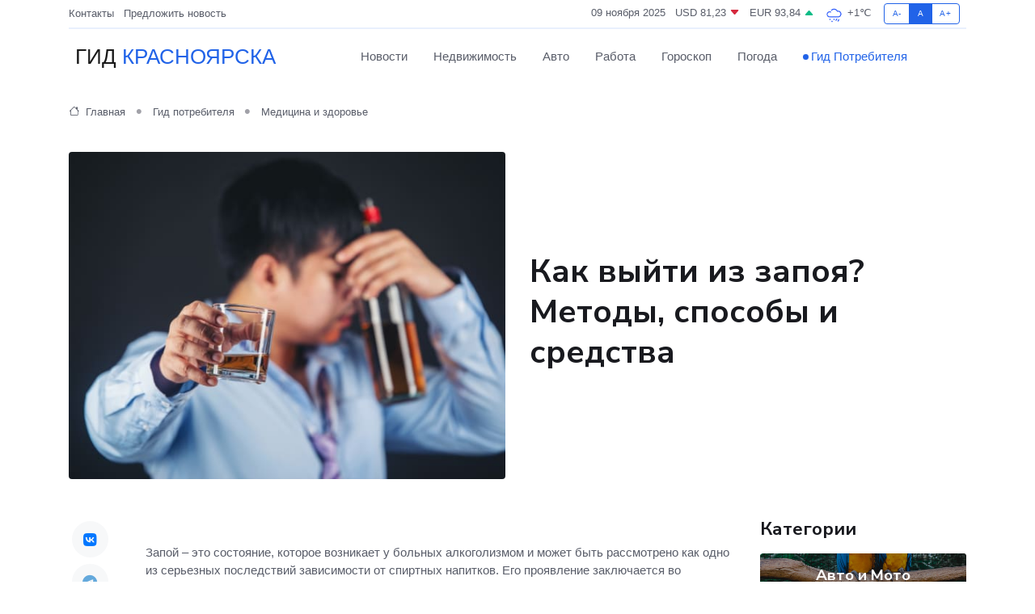

--- FILE ---
content_type: text/html; charset=UTF-8
request_url: https://krasnoyarsk-gid.ru/poleznoe/vyvod-iz-zapoja.htm
body_size: 11477
content:
<!DOCTYPE html>
<html lang="ru">
<head>
	<meta charset="utf-8">
	<meta name="csrf-token" content="weZiuMyQx2s93PRDxSmbQ3oFEYz9HtkaVQjjwYWQ">
    <meta http-equiv="X-UA-Compatible" content="IE=edge">
    <meta name="viewport" content="width=device-width, initial-scale=1">
    <title>Как выйти из запоя? Методы, способы и средства</title>
    <meta name="description" property="description" content="Гид потребителя в Красноярске. Как выйти из запоя? Методы, способы и средства">
    
    <meta property="fb:pages" content="105958871990207" />
    <link rel="shortcut icon" type="image/x-icon" href="https://krasnoyarsk-gid.ru/favicon.svg">
    <link rel="canonical" href="https://krasnoyarsk-gid.ru/poleznoe/vyvod-iz-zapoja.htm">
    <link rel="preconnect" href="https://fonts.gstatic.com">
    <link rel="dns-prefetch" href="https://fonts.googleapis.com">
    <link rel="dns-prefetch" href="https://pagead2.googlesyndication.com">
    <link rel="dns-prefetch" href="https://res.cloudinary.com">
    <link href="https://fonts.googleapis.com/css2?family=Nunito+Sans:wght@400;700&family=Rubik:wght@400;500;700&display=swap" rel="stylesheet">
    <link rel="stylesheet" type="text/css" href="https://krasnoyarsk-gid.ru/assets/font-awesome/css/all.min.css">
    <link rel="stylesheet" type="text/css" href="https://krasnoyarsk-gid.ru/assets/bootstrap-icons/bootstrap-icons.css">
    <link rel="stylesheet" type="text/css" href="https://krasnoyarsk-gid.ru/assets/tiny-slider/tiny-slider.css">
    <link rel="stylesheet" type="text/css" href="https://krasnoyarsk-gid.ru/assets/glightbox/css/glightbox.min.css">
    <link rel="stylesheet" type="text/css" href="https://krasnoyarsk-gid.ru/assets/plyr/plyr.css">
    <link id="style-switch" rel="stylesheet" type="text/css" href="https://krasnoyarsk-gid.ru/assets/css/style.css">
    <link rel="stylesheet" type="text/css" href="https://krasnoyarsk-gid.ru/assets/css/style2.css">

    <meta name="twitter:card" content="summary">
    <meta name="twitter:site" content="@mysite">
    <meta name="twitter:title" content="Как выйти из запоя? Методы, способы и средства">
    <meta name="twitter:description" content="Гид потребителя в Красноярске. Как выйти из запоя? Методы, способы и средства">
    <meta name="twitter:creator" content="@mysite">
    <meta name="twitter:image:src" content="https://krasnoyarsk-gid.ru/images/logo.gif">
    <meta name="twitter:domain" content="krasnoyarsk-gid.ru">
    <meta name="twitter:card" content="summary_large_image" /><meta name="twitter:image" content="https://krasnoyarsk-gid.ru/images/logo.gif">

    <meta property="og:url" content="http://krasnoyarsk-gid.ru/poleznoe/vyvod-iz-zapoja.htm">
    <meta property="og:title" content="Как выйти из запоя? Методы, способы и средства">
    <meta property="og:description" content="Гид потребителя в Красноярске. Как выйти из запоя? Методы, способы и средства">
    <meta property="og:type" content="website">
    <meta property="og:image" content="https://krasnoyarsk-gid.ru/images/logo.gif">
    <meta property="og:locale" content="ru_RU">
    <meta property="og:site_name" content="Гид Красноярска">
    

    <link rel="image_src" href="https://krasnoyarsk-gid.ru/images/logo.gif" />

    <link rel="alternate" type="application/rss+xml" href="https://krasnoyarsk-gid.ru/feed" title="Красноярск: гид, новости, афиша">
        <script async src="https://pagead2.googlesyndication.com/pagead/js/adsbygoogle.js"></script>
    <script>
        (adsbygoogle = window.adsbygoogle || []).push({
            google_ad_client: "ca-pub-0899253526956684",
            enable_page_level_ads: true
        });
    </script>
        
    
    
    
    <script>if (window.top !== window.self) window.top.location.replace(window.self.location.href);</script>
    <script>if(self != top) { top.location=document.location;}</script>

<!-- Google tag (gtag.js) -->
<script async src="https://www.googletagmanager.com/gtag/js?id=G-71VQP5FD0J"></script>
<script>
  window.dataLayer = window.dataLayer || [];
  function gtag(){dataLayer.push(arguments);}
  gtag('js', new Date());

  gtag('config', 'G-71VQP5FD0J');
</script>
</head>
<body>
<script type="text/javascript" > (function(m,e,t,r,i,k,a){m[i]=m[i]||function(){(m[i].a=m[i].a||[]).push(arguments)}; m[i].l=1*new Date();k=e.createElement(t),a=e.getElementsByTagName(t)[0],k.async=1,k.src=r,a.parentNode.insertBefore(k,a)}) (window, document, "script", "https://mc.yandex.ru/metrika/tag.js", "ym"); ym(54009457, "init", {}); ym(86840228, "init", { clickmap:true, trackLinks:true, accurateTrackBounce:true, webvisor:true });</script> <noscript><div><img src="https://mc.yandex.ru/watch/54009457" style="position:absolute; left:-9999px;" alt="" /><img src="https://mc.yandex.ru/watch/86840228" style="position:absolute; left:-9999px;" alt="" /></div></noscript>
<script type="text/javascript">
    new Image().src = "//counter.yadro.ru/hit?r"+escape(document.referrer)+((typeof(screen)=="undefined")?"":";s"+screen.width+"*"+screen.height+"*"+(screen.colorDepth?screen.colorDepth:screen.pixelDepth))+";u"+escape(document.URL)+";h"+escape(document.title.substring(0,150))+";"+Math.random();
</script>
<!-- Rating@Mail.ru counter -->
<script type="text/javascript">
var _tmr = window._tmr || (window._tmr = []);
_tmr.push({id: "3138453", type: "pageView", start: (new Date()).getTime()});
(function (d, w, id) {
  if (d.getElementById(id)) return;
  var ts = d.createElement("script"); ts.type = "text/javascript"; ts.async = true; ts.id = id;
  ts.src = "https://top-fwz1.mail.ru/js/code.js";
  var f = function () {var s = d.getElementsByTagName("script")[0]; s.parentNode.insertBefore(ts, s);};
  if (w.opera == "[object Opera]") { d.addEventListener("DOMContentLoaded", f, false); } else { f(); }
})(document, window, "topmailru-code");
</script><noscript><div>
<img src="https://top-fwz1.mail.ru/counter?id=3138453;js=na" style="border:0;position:absolute;left:-9999px;" alt="Top.Mail.Ru" />
</div></noscript>
<!-- //Rating@Mail.ru counter -->

<header class="navbar-light navbar-sticky header-static">
    <div class="navbar-top d-none d-lg-block small">
        <div class="container">
            <div class="d-md-flex justify-content-between align-items-center my-1">
                <!-- Top bar left -->
                <ul class="nav">
                    <li class="nav-item">
                        <a class="nav-link ps-0" href="https://krasnoyarsk-gid.ru/contacts">Контакты</a>
                    </li>
                    <li class="nav-item">
                        <a class="nav-link ps-0" href="https://krasnoyarsk-gid.ru/sendnews">Предложить новость</a>
                    </li>
                    
                </ul>
                <!-- Top bar right -->
                <div class="d-flex align-items-center">
                    
                    <ul class="list-inline mb-0 text-center text-sm-end me-3">
						<li class="list-inline-item">
							<span>09 ноября 2025</span>
						</li>
                        <li class="list-inline-item">
                            <a class="nav-link px-0" href="https://krasnoyarsk-gid.ru/currency">
                                <span>USD 81,23 <i class="bi bi-caret-down-fill text-danger"></i></span>
                            </a>
						</li>
                        <li class="list-inline-item">
                            <a class="nav-link px-0" href="https://krasnoyarsk-gid.ru/currency">
                                <span>EUR 93,84 <i class="bi bi-caret-up-fill text-success"></i></span>
                            </a>
						</li>
						<li class="list-inline-item">
                            <a class="nav-link px-0" href="https://krasnoyarsk-gid.ru/pogoda">
                                <svg xmlns="http://www.w3.org/2000/svg" width="25" height="25" viewBox="0 0 30 30"><path d="M21.401 27l1.445-2.168a.5.5 0 0 0-.138-.693l-.416-.278a.5.5 0 0 0-.694.139l-1.445 2.168a.5.5 0 0 0 .14.693l.415.278a.5.5 0 0 0 .693-.139m-3-1l1.445-2.168a.5.5 0 0 0-.138-.693l-.416-.278a.5.5 0 0 0-.694.139l-1.445 2.168a.5.5 0 0 0 .14.693l.415.278a.5.5 0 0 0 .693-.139m-6.4 0A1 1 0 1 0 12 28a1 1 0 0 0 0-2m3-3a1 1 0 1 0 0 2 1 1 0 0 0 0-2m-5 1a1 1 0 1 1-2 0 1 1 0 0 1 2 0zM0 0v30V0zm30 0v30V0zm-4.964 13.066a4.948 4.948 0 0 1 0 5.868A4.99 4.99 0 0 1 20.99 21H8.507a4.49 4.49 0 0 1-3.64-1.86 4.458 4.458 0 0 1 0-5.281A4.491 4.491 0 0 1 8.506 12c.686 0 1.37.159 1.996.473a.5.5 0 0 1 .16.766l-.33.399a.502.502 0 0 1-.598.132 2.976 2.976 0 0 0-3.346.608 3.007 3.007 0 0 0 .334 4.532c.527.396 1.177.59 1.836.59H20.94a3.54 3.54 0 0 0 2.163-.711 3.497 3.497 0 0 0 1.358-3.206 3.45 3.45 0 0 0-.706-1.727A3.486 3.486 0 0 0 20.99 12.5c-.07 0-.138.016-.208.02-.328.02-.645.085-.947.192a.496.496 0 0 1-.63-.287 4.637 4.637 0 0 0-.445-.874 4.495 4.495 0 0 0-.584-.733A4.461 4.461 0 0 0 14.998 9.5a4.46 4.46 0 0 0-3.177 1.318 2.326 2.326 0 0 0-.135.147.5.5 0 0 1-.592.131 5.78 5.78 0 0 0-.453-.19.5.5 0 0 1-.21-.79A5.97 5.97 0 0 1 14.998 8a5.97 5.97 0 0 1 4.237 1.757c.398.399.704.85.966 1.319.262-.042.525-.076.79-.076a4.99 4.99 0 0 1 4.045 2.066zM0 0v30V0zm30 0v30V0z" fill="#315EFB" fill-rule="evenodd"></path></svg>
                                <span>+1&#8451;</span>
                            </a>
						</li>
					</ul>

                    <!-- Font size accessibility START -->
                    <div class="btn-group me-2" role="group" aria-label="font size changer">
                        <input type="radio" class="btn-check" name="fntradio" id="font-sm">
                        <label class="btn btn-xs btn-outline-primary mb-0" for="font-sm">A-</label>

                        <input type="radio" class="btn-check" name="fntradio" id="font-default" checked>
                        <label class="btn btn-xs btn-outline-primary mb-0" for="font-default">A</label>

                        <input type="radio" class="btn-check" name="fntradio" id="font-lg">
                        <label class="btn btn-xs btn-outline-primary mb-0" for="font-lg">A+</label>
                    </div>

                    
                </div>
            </div>
            <!-- Divider -->
            <div class="border-bottom border-2 border-primary opacity-1"></div>
        </div>
    </div>

    <!-- Logo Nav START -->
    <nav class="navbar navbar-expand-lg">
        <div class="container">
            <!-- Logo START -->
            <a class="navbar-brand" href="https://krasnoyarsk-gid.ru" style="text-align: end;">
                
                			<span class="ms-2 fs-3 text-uppercase fw-normal">Гид <span style="color: #2163e8;">Красноярска</span></span>
                            </a>
            <!-- Logo END -->

            <!-- Responsive navbar toggler -->
            <button class="navbar-toggler ms-auto" type="button" data-bs-toggle="collapse"
                data-bs-target="#navbarCollapse" aria-controls="navbarCollapse" aria-expanded="false"
                aria-label="Toggle navigation">
                <span class="text-body h6 d-none d-sm-inline-block">Menu</span>
                <span class="navbar-toggler-icon"></span>
            </button>

            <!-- Main navbar START -->
            <div class="collapse navbar-collapse" id="navbarCollapse">
                <ul class="navbar-nav navbar-nav-scroll mx-auto">
                                        <li class="nav-item"> <a class="nav-link" href="https://krasnoyarsk-gid.ru/news">Новости</a></li>
                                        <li class="nav-item"> <a class="nav-link" href="https://krasnoyarsk-gid.ru/realty">Недвижимость</a></li>
                                        <li class="nav-item"> <a class="nav-link" href="https://krasnoyarsk-gid.ru/auto">Авто</a></li>
                                        <li class="nav-item"> <a class="nav-link" href="https://krasnoyarsk-gid.ru/job">Работа</a></li>
                                        <li class="nav-item"> <a class="nav-link" href="https://krasnoyarsk-gid.ru/horoscope">Гороскоп</a></li>
                                        <li class="nav-item"> <a class="nav-link" href="https://krasnoyarsk-gid.ru/pogoda">Погода</a></li>
                                        <li class="nav-item"> <a class="nav-link active" href="https://krasnoyarsk-gid.ru/poleznoe">Гид потребителя</a></li>
                                    </ul>
            </div>
            <!-- Main navbar END -->

            
        </div>
    </nav>
    <!-- Logo Nav END -->
</header>
    <main>
        <!-- =======================
                Main content START -->
        <section class="pt-3 pb-lg-5">
            <div class="container" data-sticky-container>
                <div class="row">
                    <!-- Main Post START -->
                    <div class="col-lg-9">
                        <!-- Categorie Detail START -->
                        <div class="mb-4">
                            <nav aria-label="breadcrumb" itemscope itemtype="http://schema.org/BreadcrumbList">
                                <ol class="breadcrumb breadcrumb-dots">
                                    <li class="breadcrumb-item" itemprop="itemListElement" itemscope itemtype="http://schema.org/ListItem"><a href="https://krasnoyarsk-gid.ru" title="Главная" itemprop="item"><i class="bi bi-house me-1"></i>
                                        <span itemprop="name">Главная</span></a><meta itemprop="position" content="1" />
                                    </li>
                                    <li class="breadcrumb-item" itemprop="itemListElement" itemscope itemtype="http://schema.org/ListItem"><a href="https://krasnoyarsk-gid.ru/poleznoe" title="Гид потребителя" itemprop="item"> <span itemprop="name">Гид потребителя</span></a><meta itemprop="position" content="2" />
                                    </li>
                                    <li class="breadcrumb-item" itemprop="itemListElement" itemscope itemtype="http://schema.org/ListItem"><a
                                            href="https://krasnoyarsk-gid.ru/poleznoe/categories/meditsina-i-zdorove.htm" title="Медицина и здоровье" itemprop="item"><span itemprop="name">Медицина и здоровье</span></a><meta itemprop="position" content="3" />
                                    </li>
                                </ol>
                            </nav>
                        </div>
                    </div>
                </div>
                <div class="row align-items-center">
                    <!-- Image -->
                    <div class="col-md-6 position-relative">
                                                <img class="rounded" src="https://res.cloudinary.com/cherepovetssu/image/upload/c_fill,w_600,h_450,q_auto/l2po8ojslikmk61zol8z" alt="Как выйти из запоя? Методы, способы и средства">
                                            </div>
                    <!-- Content -->
                    <div class="col-md-6 mt-4 mt-md-0">
                        
                        <h1 class="display-6">Как выйти из запоя? Методы, способы и средства</h1>
                    </div>
                </div>
            </div>
        </section>
        <!-- =======================
        Main START -->
        <section class="pt-0">
            <div class="container position-relative" data-sticky-container>
                <div class="row">
                    <!-- Left sidebar START -->
                    <div class="col-md-1">
                        <div class="text-start text-lg-center mb-5" data-sticky data-margin-top="80" data-sticky-for="767">
                            <style>
                                .fa-vk::before {
                                    color: #07f;
                                }
                                .fa-telegram::before {
                                    color: #64a9dc;
                                }
                                .fa-facebook-square::before {
                                    color: #3b5998;
                                }
                                .fa-odnoklassniki-square::before {
                                    color: #eb722e;
                                }
                                .fa-twitter-square::before {
                                    color: #00aced;
                                }
                                .fa-whatsapp::before {
                                    color: #65bc54;
                                }
                                .fa-viber::before {
                                    color: #7b519d;
                                }
                                .fa-moimir svg {
                                    background-color: #168de2;
                                    height: 18px;
                                    width: 18px;
                                    background-size: 18px 18px;
                                    border-radius: 4px;
                                    margin-bottom: 2px;
                                }
                            </style>
                            <ul class="nav text-white-force">
                                <li class="nav-item">
                                    <a class="nav-link icon-md rounded-circle m-1 p-0 fs-5 bg-light" href="https://vk.com/share.php?url=https://krasnoyarsk-gid.ru/poleznoe/vyvod-iz-zapoja.htm&title=Как выйти из запоя? Методы, способы и средства&utm_source=share" rel="nofollow" target="_blank">
                                        <i class="fab fa-vk align-middle text-body"></i>
                                    </a>
                                </li>
                                <li class="nav-item">
                                    <a class="nav-link icon-md rounded-circle m-1 p-0 fs-5 bg-light" href="https://t.me/share/url?url=https://krasnoyarsk-gid.ru/poleznoe/vyvod-iz-zapoja.htm&text=Как выйти из запоя? Методы, способы и средства&utm_source=share" rel="nofollow" target="_blank">
                                        <i class="fab fa-telegram align-middle text-body"></i>
                                    </a>
                                </li>
                                <li class="nav-item">
                                    <a class="nav-link icon-md rounded-circle m-1 p-0 fs-5 bg-light" href="https://connect.ok.ru/offer?url=https://krasnoyarsk-gid.ru/poleznoe/vyvod-iz-zapoja.htm&title=Как выйти из запоя? Методы, способы и средства&utm_source=share" rel="nofollow" target="_blank">
                                        <i class="fab fa-odnoklassniki-square align-middle text-body"></i>
                                    </a>
                                </li>
                                <li class="nav-item">
                                    <a class="nav-link icon-md rounded-circle m-1 p-0 fs-5 bg-light" href="https://www.facebook.com/sharer.php?src=sp&u=https://krasnoyarsk-gid.ru/poleznoe/vyvod-iz-zapoja.htm&title=Как выйти из запоя? Методы, способы и средства&utm_source=share" rel="nofollow" target="_blank">
                                        <i class="fab fa-facebook-square align-middle text-body"></i>
                                    </a>
                                </li>
                                <li class="nav-item">
                                    <a class="nav-link icon-md rounded-circle m-1 p-0 fs-5 bg-light" href="https://twitter.com/intent/tweet?text=Как выйти из запоя? Методы, способы и средства&url=https://krasnoyarsk-gid.ru/poleznoe/vyvod-iz-zapoja.htm&utm_source=share" rel="nofollow" target="_blank">
                                        <i class="fab fa-twitter-square align-middle text-body"></i>
                                    </a>
                                </li>
                                <li class="nav-item">
                                    <a class="nav-link icon-md rounded-circle m-1 p-0 fs-5 bg-light" href="https://api.whatsapp.com/send?text=Как выйти из запоя? Методы, способы и средства https://krasnoyarsk-gid.ru/poleznoe/vyvod-iz-zapoja.htm&utm_source=share" rel="nofollow" target="_blank">
                                        <i class="fab fa-whatsapp align-middle text-body"></i>
                                    </a>
                                </li>
                                <li class="nav-item">
                                    <a class="nav-link icon-md rounded-circle m-1 p-0 fs-5 bg-light" href="viber://forward?text=Как выйти из запоя? Методы, способы и средства https://krasnoyarsk-gid.ru/poleznoe/vyvod-iz-zapoja.htm&utm_source=share" rel="nofollow" target="_blank">
                                        <i class="fab fa-viber align-middle text-body"></i>
                                    </a>
                                </li>
                                <li class="nav-item">
                                    <a class="nav-link icon-md rounded-circle m-1 p-0 fs-5 bg-light" href="https://connect.mail.ru/share?url=https://krasnoyarsk-gid.ru/poleznoe/vyvod-iz-zapoja.htm&title=Как выйти из запоя? Методы, способы и средства&utm_source=share" rel="nofollow" target="_blank">
                                        <i class="fab fa-moimir align-middle text-body"><svg viewBox='0 0 24 24' xmlns='http://www.w3.org/2000/svg'><path d='M8.889 9.667a1.333 1.333 0 100-2.667 1.333 1.333 0 000 2.667zm6.222 0a1.333 1.333 0 100-2.667 1.333 1.333 0 000 2.667zm4.77 6.108l-1.802-3.028a.879.879 0 00-1.188-.307.843.843 0 00-.313 1.166l.214.36a6.71 6.71 0 01-4.795 1.996 6.711 6.711 0 01-4.792-1.992l.217-.364a.844.844 0 00-.313-1.166.878.878 0 00-1.189.307l-1.8 3.028a.844.844 0 00.312 1.166.88.88 0 001.189-.307l.683-1.147a8.466 8.466 0 005.694 2.18 8.463 8.463 0 005.698-2.184l.685 1.151a.873.873 0 001.189.307.844.844 0 00.312-1.166z' fill='#FFF' fill-rule='evenodd'/></svg></i>
                                    </a>
                                </li>
                            </ul>
                        </div>
                    </div>
                    <!-- Left sidebar END -->

                    <!-- Main Content START -->
                    <div class="col-md-10 col-lg-8 mb-5">
                        <div class="mb-4">
                                                    </div>
                        <div itemscope itemtype="http://schema.org/Article">
                            <meta itemprop="headline" content="Как выйти из запоя? Методы, способы и средства">
                            <meta itemprop="identifier" content="https://krasnoyarsk-gid.ru/2405">
                            <span itemprop="articleBody"><p>Запой – это состояние, которое возникает у больных алкоголизмом и может быть рассмотрено как одно из серьезных последствий зависимости от спиртных напитков. Его проявление заключается во многодневном употреблении алкоголя и отсутствии возможности пациента самостоятельно остановиться. Существуют подходы к выходу из запоя, работающие по принципу самолечения, но, несмотря на их эффективность в отдельных случаях, стоит помнить, что они не могут заменить квалифицированную помощь.</p>

<p>Важно отметить, что для здоровых людей многодневное употребление алкогольных напитков не означает запоя. Для прекращения такого употребления им достаточно волевого решения или смены обстановки. Последствия в таком случае обычно ограничиваются похмельем. Запой же характеризуется состоянием тревоги и беспокойства по утрам, а также возникновением непреодолимой тяги к алкоголю. Кроме того, нарушаются обмен веществ и возникают признаки выраженного абстинентного синдрома, который связан с длительной интоксикацией организма.</p>

<p>Важно помнить, что правильный выход из запоя может быть обеспечен только квалифицированным медицинским вмешательством. Хотя подходы самолечения могут дать положительный результат на первых этапах, они не могут заменить профессиональной помощи в долгосрочной перспективе.</p>
<!DOCTYPE html>
<html>
<head>
<title>Психологическая подготовка</title>
<style>
body {
  font-family: Arial, sans-serif;
}
</style>
</head>
<body>
<h1>Психологическая подготовка: как убедить человека принять лечение, если он отрицает проблему?</h1>
<p>Часто алкоголики отказываются признавать свою зависимость от алкоголя, несмотря на систематический ущерб для организма от больших доз алкоголя. Появление запоя является признаком последней стадии алкогольной зависимости, и к этому моменту в жизни больного появляются серьезные последствия. Семейные отношения, финансы и карьера могут ухудшаться, став нестабильными.</p>
<p>Если вы хотите помочь алкоголику осознать проблему и принять решение пройти лечение, то этот способ будет направлен на разговор с ним и убеждение его в необходимости лечения:</p>
<ul>
  <li>Не покрывайте его прогулы, долги и другие недостатки. Важно дать понять, что он сам отвечает за свои проблемы.</li>
  <li>Разговаривайте о лечении в спокойной обстановке и глаз в глаз. Больной при этом должен быть в трезвом состоянии. Нельзя обвинять его, лучше привести факты и выразить беспокойство. Важно показать, что существуют границы дозволенного, которые он не должен пересекать, и что если это произойдет, то на вашу поддержку он больше рассчитывать не сможет.</li>
  <li>Найти предварительную информацию о возможных вариантах лечения. Нужно убедиться, что пациент согласится на запись к врачу, и телефон специалиста должен быть под рукой, чтобы действовать оперативно.</li>
</ul>
<script defer src="https://static.cloudflareinsights.com/beacon.min.js/vcd15cbe7772f49c399c6a5babf22c1241717689176015" integrity="sha512-ZpsOmlRQV6y907TI0dKBHq9Md29nnaEIPlkf84rnaERnq6zvWvPUqr2ft8M1aS28oN72PdrCzSjY4U6VaAw1EQ==" data-cf-beacon='{"version":"2024.11.0","token":"fccd4bb12d054d40ba5648c9f44a8572","r":1,"server_timing":{"name":{"cfCacheStatus":true,"cfEdge":true,"cfExtPri":true,"cfL4":true,"cfOrigin":true,"cfSpeedBrain":true},"location_startswith":null}}' crossorigin="anonymous"></script>
</body>
</html>
<p>Как справиться с запоем в домашних условиях</p>

<p>Бывают случаи, когда люди оказываются в запое и не находятся в состоянии или не желают обращаться к специалистам за помощью. В таких ситуациях прибегают к выводу из запоя в домашних условиях. Употребление алкоголя вызывает не только физическую зависимость, но и нарушение психического состояния, сильное беспокойство и тревогу. Домашний вывод из запоя - это попытка самостоятельно справиться со своей проблемой. Но стоит ли использовать этот метод?</p>

<p>Во-первых, необходимо оценить свои силы и понимать, что такое самолечение очень рискованно и может иметь серьезные последствия, включая летальный исход. Во-вторых, следует помнить, что запой, как правило, прерывается временно, и выход из него без специалистов может не привести к положительному результату и все повторится в более тяжелой форме.</p>

<p>Тем не менее, если вы все же решили попробовать использовать народные средства и медикаменты для вывода из запоя, следуйте рекомендациям:</p>

<ul>
    <li>Пейте обильно: чай, минеральная вода, соки, морсы - все это поможет выводить токсины из организма.</li>
    <li>Старайтесь следить за питанием и предпочитайте нежирный бульон и кисломолочные продукты.</li>
    <li>Применяйте поливитаминные комплексы, которые содержат витамины В1, В2 и В6.</li>
    <li>Используйте травяные лекарственные средства, которые способствуют улучшению сна и успокоению: экстракт валерианы, настойка пустырника, «Персен» и т.д.</li>
</ul>

<p>Но в любом случае, если вы чувствуете, что не справляетесь - не медлите и обращайтесь за помощью к опытным специалистам. Ведь здоровье - это самое главное.</p>
<p>Профессиональный нарколог может помочь при выводе из тяжелого запоя в условиях дома, однако этот метод не считается полноценным лечением и может привести к некоторым негативным последствиям. Квалифицированный специалист может оказать первую помощь и применить более сильные и действенные медикаменты, которые доступны только по рецепту врача.</p>

<p>Кроме того, вывод из запоя в домашних условиях может привести к тому, что больной будет считать, что проблема была решена легко и без особого ущерба для здоровья. Это не совсем правильно, потому что в случае тяжелого запоя необходимо полноценное лечение. Также неквалифицированные специалисты и шарлатаны могут предложить свою помощь при выводе из запоя, что может привести к негативным последствиям. Это связано с тем, что они могут применять неэффективные и почти не безопасные методы.</p>

<p>Таким образом, при выборе нарколога для вывода из запоя на дому следует проявить ответственность и осторожность. Не стоит обращаться к первому попавшемуся варианту, который может оказаться дешевым и малоэффективным. Важно обратить внимание на клиники, где можно организовать полноценный "стационар" на дому, с последовательным ведением больного от детоксикации через восстановительное лечение к психотерапии и реабилитации.</p>
<p>Вывод из запоя в стационаре: безопасное и эффективное решение</p>

<p>Если вы столкнулись с проблемой запоя, вы знаете, насколько это серьезно. Отказ от алкоголя без медицинской помощи может привести ксерьезным последствиям, таким как депрессия, тревожность, болезненные симптомы, а иногда даже к смерти. Чтобы избежать этих рисков, наиболее безопасным и эффективным решением является вывод из запоя в стационаре.</p>

<p>Врачи применяют следующие методы для вывода пациента из запоя:</p>

<ul>
<li>Внутривенные вливания растворов, таких как гемодез, реополиглюкин, 5%-ный раствор глюкозы, с помощью капельниц. Это позволяет организму быстро пополнить жидкость и минеральные вещества, которые могут потеряться при длительном употреблении алкоголя.</li>
<li>Применение сильнодействующих успокоительных, таких как феназепам, релиум, седуксен. Однако дозировка должна быть индивидуальной, чтобы не нанести вреда здоровью пациента.</li>
<li>Общеукрепляющая терапия направлена на восстановление нарушенных процессов в организме, вызванных алкоголизацией.</li>
<li>Применение других медикаментозных средств в зависимости от изменений состояния больного. Например, в случае депрессивной симптоматики, которую можно смягчить с помощью антидепрессантов или транквилизаторов. Важно также лечение и профилактика других осложнений алкоголизма, таких как алкогольное поражение печени, панкреатит, кардиомиопатия и полинейропатия.</li>
</ul>

<p>Только врач может принять решение о возможности выписки пациента из стационара и назначить дополнительные процедуры и лечения, чтобы предотвратить повторный запой, а также психические и физиологические осложнения. Пребывание пациента в стационаре также обеспечивает наблюдение за его состоянием и возможность быстрого реагирования на изменения.</p>

<p>Фото: freepik.com</p></span>
                        </div>
                        <!-- Comments START -->
                        <div class="mt-5">
                            <h3>Комментарии (0)</h3>
                        </div>
                        <!-- Comments END -->
                        <!-- Reply START -->
                        <div>
                            <h3>Добавить комментарий</h3>
                            <small>Ваш email не публикуется. Обязательные поля отмечены *</small>
                            <form class="row g-3 mt-2">
                                <div class="col-md-6">
                                    <label class="form-label">Имя *</label>
                                    <input type="text" class="form-control" aria-label="First name">
                                </div>
                                <div class="col-md-6">
                                    <label class="form-label">Email *</label>
                                    <input type="email" class="form-control">
                                </div>
                                <div class="col-12">
                                    <label class="form-label">Текст комментария *</label>
                                    <textarea class="form-control" rows="3"></textarea>
                                </div>
                                <div class="col-12">
                                    <button type="submit" class="btn btn-primary">Оставить комментарий</button>
                                </div>
                            </form>
                        </div>
                        <!-- Reply END -->
                    </div>
                    <!-- Main Content END -->
                    <!-- Right sidebar START -->
                    <div class="col-lg-3 d-none d-lg-block">
                        <div data-sticky data-margin-top="80" data-sticky-for="991">
                            <!-- Categories -->
                            <div>
                                <h4 class="mb-3">Категории</h4>
                                                                    <!-- Category item -->
                                    <div class="text-center mb-3 card-bg-scale position-relative overflow-hidden rounded"
                                        style="background-image:url(https://krasnoyarsk-gid.ru/assets/images/blog/4by3/03.jpg); background-position: center left; background-size: cover;">
                                        <div class="bg-dark-overlay-4 p-3">
                                            <a href="https://krasnoyarsk-gid.ru/poleznoe/categories/avto-i-moto.htm"
                                                class="stretched-link btn-link fw-bold text-white h5">Авто и Мото</a>
                                        </div>
                                    </div>
                                                                    <!-- Category item -->
                                    <div class="text-center mb-3 card-bg-scale position-relative overflow-hidden rounded"
                                        style="background-image:url(https://krasnoyarsk-gid.ru/assets/images/blog/4by3/06.jpg); background-position: center left; background-size: cover;">
                                        <div class="bg-dark-overlay-4 p-3">
                                            <a href="https://krasnoyarsk-gid.ru/poleznoe/categories/delovoi-mir.htm"
                                                class="stretched-link btn-link fw-bold text-white h5">Деловой мир</a>
                                        </div>
                                    </div>
                                                                    <!-- Category item -->
                                    <div class="text-center mb-3 card-bg-scale position-relative overflow-hidden rounded"
                                        style="background-image:url(https://krasnoyarsk-gid.ru/assets/images/blog/4by3/02.jpg); background-position: center left; background-size: cover;">
                                        <div class="bg-dark-overlay-4 p-3">
                                            <a href="https://krasnoyarsk-gid.ru/poleznoe/categories/dom-i-semja.htm"
                                                class="stretched-link btn-link fw-bold text-white h5">Дом и семья</a>
                                        </div>
                                    </div>
                                                                    <!-- Category item -->
                                    <div class="text-center mb-3 card-bg-scale position-relative overflow-hidden rounded"
                                        style="background-image:url(https://krasnoyarsk-gid.ru/assets/images/blog/4by3/09.jpg); background-position: center left; background-size: cover;">
                                        <div class="bg-dark-overlay-4 p-3">
                                            <a href="https://krasnoyarsk-gid.ru/poleznoe/categories/zakonodatelstvo-i-pravo.htm"
                                                class="stretched-link btn-link fw-bold text-white h5">Законодательство и право</a>
                                        </div>
                                    </div>
                                                                    <!-- Category item -->
                                    <div class="text-center mb-3 card-bg-scale position-relative overflow-hidden rounded"
                                        style="background-image:url(https://krasnoyarsk-gid.ru/assets/images/blog/4by3/09.jpg); background-position: center left; background-size: cover;">
                                        <div class="bg-dark-overlay-4 p-3">
                                            <a href="https://krasnoyarsk-gid.ru/poleznoe/categories/lichnye-dengi.htm"
                                                class="stretched-link btn-link fw-bold text-white h5">Личные деньги</a>
                                        </div>
                                    </div>
                                                                    <!-- Category item -->
                                    <div class="text-center mb-3 card-bg-scale position-relative overflow-hidden rounded"
                                        style="background-image:url(https://krasnoyarsk-gid.ru/assets/images/blog/4by3/08.jpg); background-position: center left; background-size: cover;">
                                        <div class="bg-dark-overlay-4 p-3">
                                            <a href="https://krasnoyarsk-gid.ru/poleznoe/categories/meditsina-i-zdorove.htm"
                                                class="stretched-link btn-link fw-bold text-white h5">Медицина и здоровье</a>
                                        </div>
                                    </div>
                                                                    <!-- Category item -->
                                    <div class="text-center mb-3 card-bg-scale position-relative overflow-hidden rounded"
                                        style="background-image:url(https://krasnoyarsk-gid.ru/assets/images/blog/4by3/05.jpg); background-position: center left; background-size: cover;">
                                        <div class="bg-dark-overlay-4 p-3">
                                            <a href="https://krasnoyarsk-gid.ru/poleznoe/categories/moda-i-stil.htm"
                                                class="stretched-link btn-link fw-bold text-white h5">Мода и стиль</a>
                                        </div>
                                    </div>
                                                                    <!-- Category item -->
                                    <div class="text-center mb-3 card-bg-scale position-relative overflow-hidden rounded"
                                        style="background-image:url(https://krasnoyarsk-gid.ru/assets/images/blog/4by3/03.jpg); background-position: center left; background-size: cover;">
                                        <div class="bg-dark-overlay-4 p-3">
                                            <a href="https://krasnoyarsk-gid.ru/poleznoe/categories/nedvizhimost.htm"
                                                class="stretched-link btn-link fw-bold text-white h5">Недвижимость</a>
                                        </div>
                                    </div>
                                                                    <!-- Category item -->
                                    <div class="text-center mb-3 card-bg-scale position-relative overflow-hidden rounded"
                                        style="background-image:url(https://krasnoyarsk-gid.ru/assets/images/blog/4by3/09.jpg); background-position: center left; background-size: cover;">
                                        <div class="bg-dark-overlay-4 p-3">
                                            <a href="https://krasnoyarsk-gid.ru/poleznoe/categories/novye-tekhnologii.htm"
                                                class="stretched-link btn-link fw-bold text-white h5">Новые технологии</a>
                                        </div>
                                    </div>
                                                                    <!-- Category item -->
                                    <div class="text-center mb-3 card-bg-scale position-relative overflow-hidden rounded"
                                        style="background-image:url(https://krasnoyarsk-gid.ru/assets/images/blog/4by3/02.jpg); background-position: center left; background-size: cover;">
                                        <div class="bg-dark-overlay-4 p-3">
                                            <a href="https://krasnoyarsk-gid.ru/poleznoe/categories/obrazovanie.htm"
                                                class="stretched-link btn-link fw-bold text-white h5">Образование</a>
                                        </div>
                                    </div>
                                                                    <!-- Category item -->
                                    <div class="text-center mb-3 card-bg-scale position-relative overflow-hidden rounded"
                                        style="background-image:url(https://krasnoyarsk-gid.ru/assets/images/blog/4by3/09.jpg); background-position: center left; background-size: cover;">
                                        <div class="bg-dark-overlay-4 p-3">
                                            <a href="https://krasnoyarsk-gid.ru/poleznoe/categories/prazdniki-i-meroprijatija.htm"
                                                class="stretched-link btn-link fw-bold text-white h5">Праздники и мероприятия</a>
                                        </div>
                                    </div>
                                                                    <!-- Category item -->
                                    <div class="text-center mb-3 card-bg-scale position-relative overflow-hidden rounded"
                                        style="background-image:url(https://krasnoyarsk-gid.ru/assets/images/blog/4by3/08.jpg); background-position: center left; background-size: cover;">
                                        <div class="bg-dark-overlay-4 p-3">
                                            <a href="https://krasnoyarsk-gid.ru/poleznoe/categories/promyshlennost-i-proizvodstvo.htm"
                                                class="stretched-link btn-link fw-bold text-white h5">Промышленность и производство</a>
                                        </div>
                                    </div>
                                                                    <!-- Category item -->
                                    <div class="text-center mb-3 card-bg-scale position-relative overflow-hidden rounded"
                                        style="background-image:url(https://krasnoyarsk-gid.ru/assets/images/blog/4by3/08.jpg); background-position: center left; background-size: cover;">
                                        <div class="bg-dark-overlay-4 p-3">
                                            <a href="https://krasnoyarsk-gid.ru/poleznoe/categories/puteshestvija-i-turizm.htm"
                                                class="stretched-link btn-link fw-bold text-white h5">Путешествия и туризм</a>
                                        </div>
                                    </div>
                                                                    <!-- Category item -->
                                    <div class="text-center mb-3 card-bg-scale position-relative overflow-hidden rounded"
                                        style="background-image:url(https://krasnoyarsk-gid.ru/assets/images/blog/4by3/01.jpg); background-position: center left; background-size: cover;">
                                        <div class="bg-dark-overlay-4 p-3">
                                            <a href="https://krasnoyarsk-gid.ru/poleznoe/categories/razvlechenija-i-otdykh.htm"
                                                class="stretched-link btn-link fw-bold text-white h5">Развлечения и отдых</a>
                                        </div>
                                    </div>
                                                                    <!-- Category item -->
                                    <div class="text-center mb-3 card-bg-scale position-relative overflow-hidden rounded"
                                        style="background-image:url(https://krasnoyarsk-gid.ru/assets/images/blog/4by3/07.jpg); background-position: center left; background-size: cover;">
                                        <div class="bg-dark-overlay-4 p-3">
                                            <a href="https://krasnoyarsk-gid.ru/poleznoe/categories/sport.htm"
                                                class="stretched-link btn-link fw-bold text-white h5">Спорт и ЗОЖ</a>
                                        </div>
                                    </div>
                                                                    <!-- Category item -->
                                    <div class="text-center mb-3 card-bg-scale position-relative overflow-hidden rounded"
                                        style="background-image:url(https://krasnoyarsk-gid.ru/assets/images/blog/4by3/03.jpg); background-position: center left; background-size: cover;">
                                        <div class="bg-dark-overlay-4 p-3">
                                            <a href="https://krasnoyarsk-gid.ru/poleznoe/categories/tovary-i-uslugi.htm"
                                                class="stretched-link btn-link fw-bold text-white h5">Товары и услуги</a>
                                        </div>
                                    </div>
                                                            </div>
                        </div>
                    </div>
                    <!-- Right sidebar END -->
                </div>
        </section>
    </main>
<footer class="bg-dark pt-5">
    
    <!-- Footer copyright START -->
    <div class="bg-dark-overlay-3 mt-5">
        <div class="container">
            <div class="row align-items-center justify-content-md-between py-4">
                <div class="col-md-6">
                    <!-- Copyright -->
                    <div class="text-center text-md-start text-primary-hover text-muted">
                        &#169;2025 Красноярск. Все права защищены.
                    </div>
                </div>
                
            </div>
        </div>
    </div>
    <!-- Footer copyright END -->
    <script type="application/ld+json">
        {"@context":"https:\/\/schema.org","@type":"Organization","name":"\u041a\u0440\u0430\u0441\u043d\u043e\u044f\u0440\u0441\u043a - \u0433\u0438\u0434, \u043d\u043e\u0432\u043e\u0441\u0442\u0438, \u0430\u0444\u0438\u0448\u0430","url":"https:\/\/krasnoyarsk-gid.ru","sameAs":["https:\/\/vk.com\/public207892980","https:\/\/t.me\/krasnoyarsk_gid_ru"]}
    </script>
</footer>
<!-- Back to top -->
<div class="back-top"><i class="bi bi-arrow-up-short"></i></div>
<script src="https://krasnoyarsk-gid.ru/assets/bootstrap/js/bootstrap.bundle.min.js"></script>
<script src="https://krasnoyarsk-gid.ru/assets/tiny-slider/tiny-slider.js"></script>
<script src="https://krasnoyarsk-gid.ru/assets/sticky-js/sticky.min.js"></script>
<script src="https://krasnoyarsk-gid.ru/assets/glightbox/js/glightbox.min.js"></script>
<script src="https://krasnoyarsk-gid.ru/assets/plyr/plyr.js"></script>
<script src="https://krasnoyarsk-gid.ru/assets/js/functions.js"></script>
<script src="https://yastatic.net/share2/share.js" async></script>
</body>
</html>


--- FILE ---
content_type: text/html; charset=utf-8
request_url: https://www.google.com/recaptcha/api2/aframe
body_size: 265
content:
<!DOCTYPE HTML><html><head><meta http-equiv="content-type" content="text/html; charset=UTF-8"></head><body><script nonce="GajatiAUVxJtigdPX7GoyQ">/** Anti-fraud and anti-abuse applications only. See google.com/recaptcha */ try{var clients={'sodar':'https://pagead2.googlesyndication.com/pagead/sodar?'};window.addEventListener("message",function(a){try{if(a.source===window.parent){var b=JSON.parse(a.data);var c=clients[b['id']];if(c){var d=document.createElement('img');d.src=c+b['params']+'&rc='+(localStorage.getItem("rc::a")?sessionStorage.getItem("rc::b"):"");window.document.body.appendChild(d);sessionStorage.setItem("rc::e",parseInt(sessionStorage.getItem("rc::e")||0)+1);localStorage.setItem("rc::h",'1762642117053');}}}catch(b){}});window.parent.postMessage("_grecaptcha_ready", "*");}catch(b){}</script></body></html>